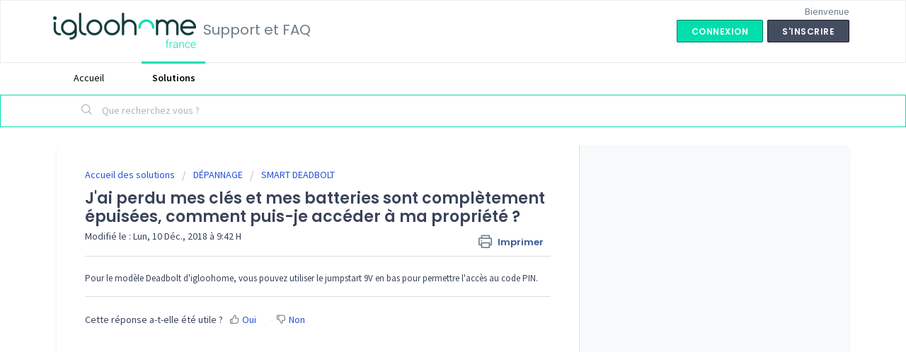

--- FILE ---
content_type: text/html; charset=utf-8
request_url: https://faq.igloohome.fr/support/solutions/articles/36000081466-j-ai-perdu-mes-cl%C3%A9s-et-mes-batteries-sont-compl%C3%A8tement-%C3%A9puis%C3%A9es-comment-puis-je-acc%C3%A9der-%C3%A0-ma-propri%C3%A9
body_size: 6583
content:
<!DOCTYPE html>
       
        <!--[if lt IE 7]><html class="no-js ie6 dew-dsm-theme " lang="fr" dir="ltr" data-date-format="non_us"><![endif]-->       
        <!--[if IE 7]><html class="no-js ie7 dew-dsm-theme " lang="fr" dir="ltr" data-date-format="non_us"><![endif]-->       
        <!--[if IE 8]><html class="no-js ie8 dew-dsm-theme " lang="fr" dir="ltr" data-date-format="non_us"><![endif]-->       
        <!--[if IE 9]><html class="no-js ie9 dew-dsm-theme " lang="fr" dir="ltr" data-date-format="non_us"><![endif]-->       
        <!--[if IE 10]><html class="no-js ie10 dew-dsm-theme " lang="fr" dir="ltr" data-date-format="non_us"><![endif]-->       
        <!--[if (gt IE 10)|!(IE)]><!--><html class="no-js  dew-dsm-theme " lang="fr" dir="ltr" data-date-format="non_us"><!--<![endif]-->
	<head>
		
		<!-- Title for the page -->
<title> J&#39;ai perdu mes clés et mes batteries sont complètement épuisées, comment puis-je accéder à ma propriété ? : Support et FAQ </title>

<!-- Meta information -->

      <meta charset="utf-8" />
      <meta http-equiv="X-UA-Compatible" content="IE=edge,chrome=1" />
      <meta name="description" content= "" />
      <meta name="author" content= "" />
       <meta property="og:title" content="J&amp;#39;ai perdu mes clés et mes batteries sont complètement épuisées, comment puis-je accéder à ma propriété ?" />  <meta property="og:url" content="https://faq.igloohome.fr/support/solutions/articles/36000081466-j-ai-perdu-mes-cl%C3%A9s-et-mes-batteries-sont-compl%C3%A8tement-%C3%A9puis%C3%A9es-comment-puis-je-acc%C3%A9der-%C3%A0-ma-propri%C3%A9" />  <meta property="og:description" content=" Pour le modèle Deadbolt d&amp;#39;igloohome, vous pouvez utiliser le jumpstart 9V en bas pour permettre l&amp;#39;accès au code PIN. " />  <meta property="og:image" content="https://s3.amazonaws.com/cdn.freshdesk.com/data/helpdesk/attachments/production/36000066318/logo/ZOycMpxs9f96m5axA_nipfEmKCE1RlSSww.png?X-Amz-Algorithm=AWS4-HMAC-SHA256&amp;amp;X-Amz-Credential=AKIAS6FNSMY2XLZULJPI%2F20260112%2Fus-east-1%2Fs3%2Faws4_request&amp;amp;X-Amz-Date=20260112T103823Z&amp;amp;X-Amz-Expires=604800&amp;amp;X-Amz-SignedHeaders=host&amp;amp;X-Amz-Signature=af2870dc5d9239572abeef8cfc9d1aafedb6cd8d0bdf86c7d20b9570325537e7" />  <meta property="og:site_name" content="Support et FAQ" />  <meta property="og:type" content="article" />  <meta name="twitter:title" content="J&amp;#39;ai perdu mes clés et mes batteries sont complètement épuisées, comment puis-je accéder à ma propriété ?" />  <meta name="twitter:url" content="https://faq.igloohome.fr/support/solutions/articles/36000081466-j-ai-perdu-mes-cl%C3%A9s-et-mes-batteries-sont-compl%C3%A8tement-%C3%A9puis%C3%A9es-comment-puis-je-acc%C3%A9der-%C3%A0-ma-propri%C3%A9" />  <meta name="twitter:description" content=" Pour le modèle Deadbolt d&amp;#39;igloohome, vous pouvez utiliser le jumpstart 9V en bas pour permettre l&amp;#39;accès au code PIN. " />  <meta name="twitter:image" content="https://s3.amazonaws.com/cdn.freshdesk.com/data/helpdesk/attachments/production/36000066318/logo/ZOycMpxs9f96m5axA_nipfEmKCE1RlSSww.png?X-Amz-Algorithm=AWS4-HMAC-SHA256&amp;amp;X-Amz-Credential=AKIAS6FNSMY2XLZULJPI%2F20260112%2Fus-east-1%2Fs3%2Faws4_request&amp;amp;X-Amz-Date=20260112T103823Z&amp;amp;X-Amz-Expires=604800&amp;amp;X-Amz-SignedHeaders=host&amp;amp;X-Amz-Signature=af2870dc5d9239572abeef8cfc9d1aafedb6cd8d0bdf86c7d20b9570325537e7" />  <meta name="twitter:card" content="summary" />  <link rel="canonical" href="https://faq.igloohome.fr/support/solutions/articles/36000081466-j-ai-perdu-mes-cl%C3%A9s-et-mes-batteries-sont-compl%C3%A8tement-%C3%A9puis%C3%A9es-comment-puis-je-acc%C3%A9der-%C3%A0-ma-propri%C3%A9" /> 

<!-- Responsive setting -->
<link rel="apple-touch-icon" href="https://s3.amazonaws.com/cdn.freshdesk.com/data/helpdesk/attachments/production/36000173818/fav_icon/TzpI8r91IYdRUByobkXnOf8rYyYrWlIdZg.png" />
        <link rel="apple-touch-icon" sizes="72x72" href="https://s3.amazonaws.com/cdn.freshdesk.com/data/helpdesk/attachments/production/36000173818/fav_icon/TzpI8r91IYdRUByobkXnOf8rYyYrWlIdZg.png" />
        <link rel="apple-touch-icon" sizes="114x114" href="https://s3.amazonaws.com/cdn.freshdesk.com/data/helpdesk/attachments/production/36000173818/fav_icon/TzpI8r91IYdRUByobkXnOf8rYyYrWlIdZg.png" />
        <link rel="apple-touch-icon" sizes="144x144" href="https://s3.amazonaws.com/cdn.freshdesk.com/data/helpdesk/attachments/production/36000173818/fav_icon/TzpI8r91IYdRUByobkXnOf8rYyYrWlIdZg.png" />
        <meta name="viewport" content="width=device-width, initial-scale=1.0, maximum-scale=5.0, user-scalable=yes" /> 
		
		<!-- Adding meta tag for CSRF token -->
		<meta name="csrf-param" content="authenticity_token" />
<meta name="csrf-token" content="DRiwev7tkQHS29btt5QbrpilvoWlK4Xqqu+ZvIDlQEIsZYiKKGZyFTd270JV8X77BCB7xjvlhF/ZgHKa8+q7Jw==" />
		<!-- End meta tag for CSRF token -->
		
		<!-- Fav icon for portal -->
		<link rel='shortcut icon' href='https://s3.amazonaws.com/cdn.freshdesk.com/data/helpdesk/attachments/production/36000173818/fav_icon/TzpI8r91IYdRUByobkXnOf8rYyYrWlIdZg.png' />

		<!-- Base stylesheet -->
 
		<link rel="stylesheet" media="print" href="https://assets7.freshdesk.com/assets/cdn/portal_print-6e04b27f27ab27faab81f917d275d593fa892ce13150854024baaf983b3f4326.css" />
	  		<link rel="stylesheet" media="screen" href="https://assets3.freshdesk.com/assets/cdn/falcon_portal_utils-a58414d6bc8bc6ca4d78f5b3f76522e4970de435e68a5a2fedcda0db58f21600.css" />	

		
		<!-- Theme stylesheet -->

		<link href="/support/theme.css?v=4&amp;d=1655818370" media="screen" rel="stylesheet" type="text/css">

		<!-- Google font url if present -->
		<link href='https://fonts.googleapis.com/css?family=Source+Sans+Pro:regular,italic,600,700,700italic|Poppins:regular,600,700' rel='stylesheet' type='text/css' nonce='oTFa/eaNLlb9Vmy9xwoB0g=='>

		<!-- Including default portal based script framework at the top -->
		<script src="https://assets10.freshdesk.com/assets/cdn/portal_head_v2-d07ff5985065d4b2f2826fdbbaef7df41eb75e17b915635bf0413a6bc12fd7b7.js"></script>
		<!-- Including syntexhighlighter for portal -->
		<script src="https://assets1.freshdesk.com/assets/cdn/prism-841b9ba9ca7f9e1bc3cdfdd4583524f65913717a3ab77714a45dd2921531a402.js"></script>

		    <!-- Google tag (gtag.js) -->
	<script async src='https://www.googletagmanager.com/gtag/js?id=UA-111130680-2' nonce="oTFa/eaNLlb9Vmy9xwoB0g=="></script>
	<script nonce="oTFa/eaNLlb9Vmy9xwoB0g==">
	  window.dataLayer = window.dataLayer || [];
	  function gtag(){dataLayer.push(arguments);}
	  gtag('js', new Date());
	  gtag('config', 'UA-111130680-2');
	</script>


		<!-- Access portal settings information via javascript -->
		 <script type="text/javascript">     var portal = {"language":"fr","name":"Support et FAQ","contact_info":"","current_page_name":"article_view","current_tab":"solutions","vault_service":{"url":"https://vault-service.freshworks.com/data","max_try":2,"product_name":"fd"},"current_account_id":815020,"preferences":{"bg_color":"#FFFFFF","header_color":"#ffffff","help_center_color":"#00DEAD","footer_color":"#FFFFFF","tab_color":"#ffffff","tab_hover_color":"#00dead","btn_background":"#444d60","btn_primary_background":"#00dead","baseFont":"Source Sans Pro","textColor":"#39435a","headingsFont":"Poppins","headingsColor":"#39435a","linkColor":"#444d60","linkColorHover":"#00dead","inputFocusRingColor":"#00dead","nonResponsive":false,"personalized_articles":true},"image_placeholders":{"spacer":"https://assets10.freshdesk.com/assets/misc/spacer.gif","profile_thumb":"https://assets9.freshdesk.com/assets/misc/profile_blank_thumb-4a7b26415585aebbd79863bd5497100b1ea52bab8df8db7a1aecae4da879fd96.jpg","profile_medium":"https://assets9.freshdesk.com/assets/misc/profile_blank_medium-1dfbfbae68bb67de0258044a99f62e94144f1cc34efeea73e3fb85fe51bc1a2c.jpg"},"falcon_portal_theme":true,"current_object_id":36000081466};     var attachment_size = 20;     var blocked_extensions = "";     var allowed_extensions = "";     var store = { 
        ticket: {},
        portalLaunchParty: {} };    store.portalLaunchParty.ticketFragmentsEnabled = false;    store.pod = "us-east-1";    store.region = "US"; </script> 

			<script src="//cdn.freshmarketer.com/243466/843869.js" nonce="oTFa/eaNLlb9Vmy9xwoB0g=="></script>

			
	</head>
	<body>
            	
		
		
		
	<header class="banner">
		<div class="banner-wrapper page">
			<div class="banner-title">
				<a href="https://igloohome.fr/"class='portal-logo'><span class="portal-img"><i></i>
                    <img src='https://s3.amazonaws.com/cdn.freshdesk.com/data/helpdesk/attachments/production/36000066318/logo/ZOycMpxs9f96m5axA_nipfEmKCE1RlSSww.png' alt="Logo"
                        onerror="default_image_error(this)" data-type="logo" />
                 </span></a>
				<h1 class="ellipsis heading">Support et FAQ</h1>
			</div>
			<nav class="banner-nav">
				 <div class="welcome">Bienvenue <b></b> </div>  <b><a href="/support/login"><b>Connexion</b></a></b> &nbsp;<b><a href="/support/signup"><b>S'inscrire</b></a></b>
			</nav>
		</div>
	</header>
	<nav class="page-tabs">
		<div class="page no-padding no-header-tabs">
			
				<a data-toggle-dom="#header-tabs" href="#" data-animated="true" class="mobile-icon-nav-menu show-in-mobile"></a>
				<div class="nav-link" id="header-tabs">
					
						
							<a href="/support/home" class="">Accueil</a>
						
					
						
							<a href="/support/solutions" class="active">Solutions</a>
						
					
				</div>
			
		</div>
	</nav>

<!-- Search and page links for the page -->

	<section class="help-center-sc rounded-6">
		<div class="page no-padding">
		<div class="hc-search">
			<div class="hc-search-c">
				<form class="hc-search-form print--remove" autocomplete="off" action="/support/search/solutions" id="hc-search-form" data-csrf-ignore="true">
	<div class="hc-search-input">
	<label for="support-search-input" class="hide">Que recherchez vous ?</label>
		<input placeholder="Que recherchez vous ?" type="text"
			name="term" class="special" value=""
            rel="page-search" data-max-matches="10" id="support-search-input">
	</div>
	<div class="hc-search-button">
		<button class="btn btn-primary" aria-label="Rechercher" type="submit" autocomplete="off">
			<i class="mobile-icon-search hide-tablet"></i>
			<span class="hide-in-mobile">
				Rechercher
			</span>
		</button>
	</div>
</form>
			</div>
		</div>
		<div class="hc-nav ">
			 <nav>  </nav>
		</div>
		</div>
	</section>



<div class="page">
	
	
	<!-- Search and page links for the page -->
	

	<!-- Notification Messages -->
	 <div class="alert alert-with-close notice hide" id="noticeajax"></div> 

	
	<div class="c-wrapper">		
		<section class="main content rounded-6 min-height-on-desktop fc-article-show" id="article-show-36000081466">
	<div class="breadcrumb">
		<a href="/support/solutions"> Accueil des solutions </a>
		<a href="/support/solutions/36000116051">DÉPANNAGE</a>
		<a href="/support/solutions/folders/36000208317">SMART DEADBOLT</a>
	</div>
	<b class="page-stamp page-stamp-article">
		<b class="icon-page-article"></b>
	</b>

	<h2 class="heading">J&#39;ai perdu mes clés et mes batteries sont complètement épuisées, comment puis-je accéder à ma propriété ?
	 	<a href="#"
            class="solution-print--icon print--remove"
 			title="Imprimer cet article"
 			arial-role="link"
 			arial-label="Imprimer cet article"
			id="print-article"
 		>
			<span class="icon-print"></span>
			<span class="text-print">Imprimer</span>
 		</a>
	</h2>
	
	<p>Modifié le : Lun, 10 Déc., 2018 à  9:42 H</p>
	<hr />
	

	<article class="article-body" id="article-body" rel="image-enlarge">
		<p style="">Pour le modèle Deadbolt d'igloohome, vous pouvez utiliser le jumpstart 9V en bas pour permettre l'accès au code PIN.</p>
	</article>

	<hr />	
		

		<p class="article-vote" id="voting-container" 
											data-user-id="" 
											data-article-id="36000081466"
											data-language="fr">
										Cette réponse a-t-elle été utile ?<span data-href="/support/solutions/articles/36000081466/thumbs_up" class="vote-up a-link" id="article_thumbs_up" 
									data-remote="true" data-method="put" data-update="#voting-container" 
									data-user-id=""
									data-article-id="36000081466"
									data-language="fr"
									data-update-with-message="Ravi d'avoir pu vous aider. Merci pour les commentaires.">
								Oui</span><span class="vote-down-container"><span data-href="/support/solutions/articles/36000081466/thumbs_down" class="vote-down a-link" id="article_thumbs_down" 
									data-remote="true" data-method="put" data-update="#vote-feedback-form" 
									data-user-id=""
									data-article-id="36000081466"
									data-language="fr"
									data-hide-dom="#voting-container" data-show-dom="#vote-feedback-container">
								Non</span></span></p><a class="hide a-link" id="vote-feedback-form-link" data-hide-dom="#vote-feedback-form-link" data-show-dom="#vote-feedback-container">Envoyer vos commentaires</a><div id="vote-feedback-container"class="hide">	<div class="lead">Désolés de n'avoir pu vous être utile. Aidez-nous à améliorer cet article en nous faisant part de vos commentaires.</div>	<div id="vote-feedback-form">		<div class="sloading loading-small loading-block"></div>	</div></div>
		
</section>
<section class="sidebar content rounded-6 fc-related-articles">
	<div id="related_articles"><div class="cs-g-c"><section class="article-list"><h3 class="list-lead">Articles associés</h3><ul rel="remote" 
			data-remote-url="/support/search/articles/36000081466/related_articles?container=related_articles&limit=10" 
			id="related-article-list"></ul></section></div></div>
</section>

<script nonce="oTFa/eaNLlb9Vmy9xwoB0g==">
	['click', 'keypress'].forEach(function eventsCallback(event) {
		document.getElementById('print-article').addEventListener(event, function (e) {
			if (event === 'keypress' && e.key !== 'Enter') return;
			e.preventDefault();
			print();
		});
	});
</script>

	</div>
	

	

</div>

	<footer class="footer rounded-6">
		<nav class="footer-links page no-padding">
			
					
						<a href="/support/home" class="">Accueil</a>
					
						<a href="/support/solutions" class="active">Solutions</a>
					
			
			
			
		</nav>
	</footer>
	




			<script src="https://assets2.freshdesk.com/assets/cdn/portal_bottom-0fe88ce7f44d512c644a48fda3390ae66247caeea647e04d017015099f25db87.js"></script>

		<script src="https://assets5.freshdesk.com/assets/cdn/redactor-642f8cbfacb4c2762350a557838bbfaadec878d0d24e9a0d8dfe90b2533f0e5d.js"></script> 
		<script src="https://assets6.freshdesk.com/assets/cdn/lang/fr-f9ba51f8fe0372c5f31fa7b0409b2ee9bd602a8610e4cd3ad8d5937906522bb8.js"></script>
		<!-- for i18n-js translations -->
  		<script src="https://assets8.freshdesk.com/assets/cdn/i18n/portal/fr-ee038ba74ad4761ef3d1473f8fa969ed122cff148be4bebc1beb22833f96a4d5.js"></script>
		<!-- Including default portal based script at the bottom -->
		<script nonce="oTFa/eaNLlb9Vmy9xwoB0g==">
//<![CDATA[
	
	jQuery(document).ready(function() {
					
		// Setting the locale for moment js
		moment.lang('fr');

		var validation_meassages = {"required":"Ce champ est requis.","remote":"Veuillez corriger ce champ.","email":"Veuillez saisir une adresse e-mail valide.","url":"Veuillez saisir une adresse URL valide.","date":"Veuillez saisir une date valide.","dateISO":"Veuillez saisir une date valide (ISO).","number":"Veuillez saisir un numéro valide.","digits":"Veuillez saisir des chiffres uniquement.","creditcard":"Veuillez saisir un numéro de carte bancaire valide.","equalTo":"Veuillez saisir la même valeur à nouveau.","two_decimal_place_warning":"La valeur ne peut contenir plus de 2 chiffres décimaux","select_atleast_one":"Sélectionnez au moins une option.","select2_minimum_limit":"Veuillez saisir au moins %{char_count} lettres","select2_maximum_limit":"Vous pouvez uniquement choisir %{limit} %{container}","integration_no_match":"aucune donnée correspondante...","ember_method_name_reserved":"Ce nom est réservé et ne peut être utilisé. Veuillez choisir un autre nom."}	

		jQuery.extend(jQuery.validator.messages, validation_meassages );


		jQuery(".call_duration").each(function () {
			var format,time;
			if (jQuery(this).data("time") === undefined) { return; }
			if(jQuery(this).hasClass('freshcaller')){ return; }
			time = jQuery(this).data("time");
			if (time>=3600) {
			 format = "hh:mm:ss";
			} else {
				format = "mm:ss";
			}
			jQuery(this).html(time.toTime(format));
		});
	});

	// Shortcuts variables
	var Shortcuts = {"global":{"help":"?","save":"mod+return","cancel":"esc","search":"/","status_dialog":"mod+alt+return","save_cuctomization":"mod+shift+s"},"app_nav":{"dashboard":"g d","tickets":"g t","social":"g e","solutions":"g s","forums":"g f","customers":"g c","reports":"g r","admin":"g a","ticket_new":"g n","compose_email":"g m"},"pagination":{"previous":"alt+left","next":"alt+right","alt_previous":"j","alt_next":"k"},"ticket_list":{"ticket_show":"return","select":"x","select_all":"shift+x","search_view":"v","show_description":"space","unwatch":"w","delete":"#","pickup":"@","spam":"!","close":"~","silent_close":"alt+shift+`","undo":"z","reply":"r","forward":"f","add_note":"n","scenario":"s"},"ticket_detail":{"toggle_watcher":"w","reply":"r","forward":"f","add_note":"n","close":"~","silent_close":"alt+shift+`","add_time":"m","spam":"!","delete":"#","show_activities_toggle":"}","properties":"p","expand":"]","undo":"z","select_watcher":"shift+w","go_to_next":["j","down"],"go_to_previous":["k","up"],"scenario":"s","pickup":"@","collaboration":"d"},"social_stream":{"search":"s","go_to_next":["j","down"],"go_to_previous":["k","up"],"open_stream":["space","return"],"close":"esc","reply":"r","retweet":"shift+r"},"portal_customizations":{"preview":"mod+shift+p"},"discussions":{"toggle_following":"w","add_follower":"shift+w","reply_topic":"r"}};
	
	// Date formats
	var DATE_FORMATS = {"non_us":{"moment_date_with_week":"ddd, D MMM, YYYY","datepicker":"d M, yy","datepicker_escaped":"d M yy","datepicker_full_date":"D, d M, yy","mediumDate":"d MMM, yyyy"},"us":{"moment_date_with_week":"ddd, MMM D, YYYY","datepicker":"M d, yy","datepicker_escaped":"M d yy","datepicker_full_date":"D, M d, yy","mediumDate":"MMM d, yyyy"}};

	var lang = { 
		loadingText: "Veuillez patienter...",
		viewAllTickets: "Voir tous les tickets"
	};


//]]>
</script> 

		

		<img src='/support/solutions/articles/36000081466-j-ai-perdu-mes-cl%C3%A9s-et-mes-batteries-sont-compl%C3%A8tement-%C3%A9puis%C3%A9es-comment-puis-je-acc%C3%A9der-%C3%A0-ma-propri%C3%A9/hit' alt='Nombre de consultations d'article' aria-hidden='true'/>
		<script type="text/javascript">
     		I18n.defaultLocale = "en";
     		I18n.locale = "fr";
		</script>
			
    	


		<!-- Include dynamic input field script for signup and profile pages (Mint theme) -->

	</body>
</html>
